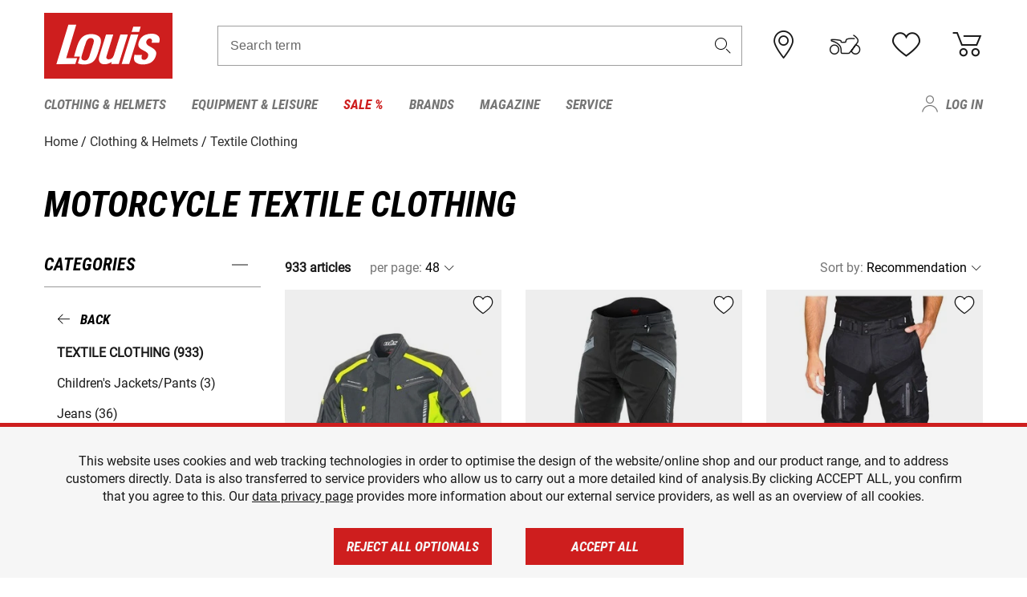

--- FILE ---
content_type: text/html; charset=utf-8
request_url: https://www.google.com/recaptcha/api2/anchor?ar=1&k=6LfkrNsiAAAAABd0UWOR5RGNXBiR1TO475EkSt0V&co=aHR0cHM6Ly93d3cubG91aXMuaWU6NDQz&hl=en&v=PoyoqOPhxBO7pBk68S4YbpHZ&size=invisible&anchor-ms=20000&execute-ms=30000&cb=um76m5269cke
body_size: 48469
content:
<!DOCTYPE HTML><html dir="ltr" lang="en"><head><meta http-equiv="Content-Type" content="text/html; charset=UTF-8">
<meta http-equiv="X-UA-Compatible" content="IE=edge">
<title>reCAPTCHA</title>
<style type="text/css">
/* cyrillic-ext */
@font-face {
  font-family: 'Roboto';
  font-style: normal;
  font-weight: 400;
  font-stretch: 100%;
  src: url(//fonts.gstatic.com/s/roboto/v48/KFO7CnqEu92Fr1ME7kSn66aGLdTylUAMa3GUBHMdazTgWw.woff2) format('woff2');
  unicode-range: U+0460-052F, U+1C80-1C8A, U+20B4, U+2DE0-2DFF, U+A640-A69F, U+FE2E-FE2F;
}
/* cyrillic */
@font-face {
  font-family: 'Roboto';
  font-style: normal;
  font-weight: 400;
  font-stretch: 100%;
  src: url(//fonts.gstatic.com/s/roboto/v48/KFO7CnqEu92Fr1ME7kSn66aGLdTylUAMa3iUBHMdazTgWw.woff2) format('woff2');
  unicode-range: U+0301, U+0400-045F, U+0490-0491, U+04B0-04B1, U+2116;
}
/* greek-ext */
@font-face {
  font-family: 'Roboto';
  font-style: normal;
  font-weight: 400;
  font-stretch: 100%;
  src: url(//fonts.gstatic.com/s/roboto/v48/KFO7CnqEu92Fr1ME7kSn66aGLdTylUAMa3CUBHMdazTgWw.woff2) format('woff2');
  unicode-range: U+1F00-1FFF;
}
/* greek */
@font-face {
  font-family: 'Roboto';
  font-style: normal;
  font-weight: 400;
  font-stretch: 100%;
  src: url(//fonts.gstatic.com/s/roboto/v48/KFO7CnqEu92Fr1ME7kSn66aGLdTylUAMa3-UBHMdazTgWw.woff2) format('woff2');
  unicode-range: U+0370-0377, U+037A-037F, U+0384-038A, U+038C, U+038E-03A1, U+03A3-03FF;
}
/* math */
@font-face {
  font-family: 'Roboto';
  font-style: normal;
  font-weight: 400;
  font-stretch: 100%;
  src: url(//fonts.gstatic.com/s/roboto/v48/KFO7CnqEu92Fr1ME7kSn66aGLdTylUAMawCUBHMdazTgWw.woff2) format('woff2');
  unicode-range: U+0302-0303, U+0305, U+0307-0308, U+0310, U+0312, U+0315, U+031A, U+0326-0327, U+032C, U+032F-0330, U+0332-0333, U+0338, U+033A, U+0346, U+034D, U+0391-03A1, U+03A3-03A9, U+03B1-03C9, U+03D1, U+03D5-03D6, U+03F0-03F1, U+03F4-03F5, U+2016-2017, U+2034-2038, U+203C, U+2040, U+2043, U+2047, U+2050, U+2057, U+205F, U+2070-2071, U+2074-208E, U+2090-209C, U+20D0-20DC, U+20E1, U+20E5-20EF, U+2100-2112, U+2114-2115, U+2117-2121, U+2123-214F, U+2190, U+2192, U+2194-21AE, U+21B0-21E5, U+21F1-21F2, U+21F4-2211, U+2213-2214, U+2216-22FF, U+2308-230B, U+2310, U+2319, U+231C-2321, U+2336-237A, U+237C, U+2395, U+239B-23B7, U+23D0, U+23DC-23E1, U+2474-2475, U+25AF, U+25B3, U+25B7, U+25BD, U+25C1, U+25CA, U+25CC, U+25FB, U+266D-266F, U+27C0-27FF, U+2900-2AFF, U+2B0E-2B11, U+2B30-2B4C, U+2BFE, U+3030, U+FF5B, U+FF5D, U+1D400-1D7FF, U+1EE00-1EEFF;
}
/* symbols */
@font-face {
  font-family: 'Roboto';
  font-style: normal;
  font-weight: 400;
  font-stretch: 100%;
  src: url(//fonts.gstatic.com/s/roboto/v48/KFO7CnqEu92Fr1ME7kSn66aGLdTylUAMaxKUBHMdazTgWw.woff2) format('woff2');
  unicode-range: U+0001-000C, U+000E-001F, U+007F-009F, U+20DD-20E0, U+20E2-20E4, U+2150-218F, U+2190, U+2192, U+2194-2199, U+21AF, U+21E6-21F0, U+21F3, U+2218-2219, U+2299, U+22C4-22C6, U+2300-243F, U+2440-244A, U+2460-24FF, U+25A0-27BF, U+2800-28FF, U+2921-2922, U+2981, U+29BF, U+29EB, U+2B00-2BFF, U+4DC0-4DFF, U+FFF9-FFFB, U+10140-1018E, U+10190-1019C, U+101A0, U+101D0-101FD, U+102E0-102FB, U+10E60-10E7E, U+1D2C0-1D2D3, U+1D2E0-1D37F, U+1F000-1F0FF, U+1F100-1F1AD, U+1F1E6-1F1FF, U+1F30D-1F30F, U+1F315, U+1F31C, U+1F31E, U+1F320-1F32C, U+1F336, U+1F378, U+1F37D, U+1F382, U+1F393-1F39F, U+1F3A7-1F3A8, U+1F3AC-1F3AF, U+1F3C2, U+1F3C4-1F3C6, U+1F3CA-1F3CE, U+1F3D4-1F3E0, U+1F3ED, U+1F3F1-1F3F3, U+1F3F5-1F3F7, U+1F408, U+1F415, U+1F41F, U+1F426, U+1F43F, U+1F441-1F442, U+1F444, U+1F446-1F449, U+1F44C-1F44E, U+1F453, U+1F46A, U+1F47D, U+1F4A3, U+1F4B0, U+1F4B3, U+1F4B9, U+1F4BB, U+1F4BF, U+1F4C8-1F4CB, U+1F4D6, U+1F4DA, U+1F4DF, U+1F4E3-1F4E6, U+1F4EA-1F4ED, U+1F4F7, U+1F4F9-1F4FB, U+1F4FD-1F4FE, U+1F503, U+1F507-1F50B, U+1F50D, U+1F512-1F513, U+1F53E-1F54A, U+1F54F-1F5FA, U+1F610, U+1F650-1F67F, U+1F687, U+1F68D, U+1F691, U+1F694, U+1F698, U+1F6AD, U+1F6B2, U+1F6B9-1F6BA, U+1F6BC, U+1F6C6-1F6CF, U+1F6D3-1F6D7, U+1F6E0-1F6EA, U+1F6F0-1F6F3, U+1F6F7-1F6FC, U+1F700-1F7FF, U+1F800-1F80B, U+1F810-1F847, U+1F850-1F859, U+1F860-1F887, U+1F890-1F8AD, U+1F8B0-1F8BB, U+1F8C0-1F8C1, U+1F900-1F90B, U+1F93B, U+1F946, U+1F984, U+1F996, U+1F9E9, U+1FA00-1FA6F, U+1FA70-1FA7C, U+1FA80-1FA89, U+1FA8F-1FAC6, U+1FACE-1FADC, U+1FADF-1FAE9, U+1FAF0-1FAF8, U+1FB00-1FBFF;
}
/* vietnamese */
@font-face {
  font-family: 'Roboto';
  font-style: normal;
  font-weight: 400;
  font-stretch: 100%;
  src: url(//fonts.gstatic.com/s/roboto/v48/KFO7CnqEu92Fr1ME7kSn66aGLdTylUAMa3OUBHMdazTgWw.woff2) format('woff2');
  unicode-range: U+0102-0103, U+0110-0111, U+0128-0129, U+0168-0169, U+01A0-01A1, U+01AF-01B0, U+0300-0301, U+0303-0304, U+0308-0309, U+0323, U+0329, U+1EA0-1EF9, U+20AB;
}
/* latin-ext */
@font-face {
  font-family: 'Roboto';
  font-style: normal;
  font-weight: 400;
  font-stretch: 100%;
  src: url(//fonts.gstatic.com/s/roboto/v48/KFO7CnqEu92Fr1ME7kSn66aGLdTylUAMa3KUBHMdazTgWw.woff2) format('woff2');
  unicode-range: U+0100-02BA, U+02BD-02C5, U+02C7-02CC, U+02CE-02D7, U+02DD-02FF, U+0304, U+0308, U+0329, U+1D00-1DBF, U+1E00-1E9F, U+1EF2-1EFF, U+2020, U+20A0-20AB, U+20AD-20C0, U+2113, U+2C60-2C7F, U+A720-A7FF;
}
/* latin */
@font-face {
  font-family: 'Roboto';
  font-style: normal;
  font-weight: 400;
  font-stretch: 100%;
  src: url(//fonts.gstatic.com/s/roboto/v48/KFO7CnqEu92Fr1ME7kSn66aGLdTylUAMa3yUBHMdazQ.woff2) format('woff2');
  unicode-range: U+0000-00FF, U+0131, U+0152-0153, U+02BB-02BC, U+02C6, U+02DA, U+02DC, U+0304, U+0308, U+0329, U+2000-206F, U+20AC, U+2122, U+2191, U+2193, U+2212, U+2215, U+FEFF, U+FFFD;
}
/* cyrillic-ext */
@font-face {
  font-family: 'Roboto';
  font-style: normal;
  font-weight: 500;
  font-stretch: 100%;
  src: url(//fonts.gstatic.com/s/roboto/v48/KFO7CnqEu92Fr1ME7kSn66aGLdTylUAMa3GUBHMdazTgWw.woff2) format('woff2');
  unicode-range: U+0460-052F, U+1C80-1C8A, U+20B4, U+2DE0-2DFF, U+A640-A69F, U+FE2E-FE2F;
}
/* cyrillic */
@font-face {
  font-family: 'Roboto';
  font-style: normal;
  font-weight: 500;
  font-stretch: 100%;
  src: url(//fonts.gstatic.com/s/roboto/v48/KFO7CnqEu92Fr1ME7kSn66aGLdTylUAMa3iUBHMdazTgWw.woff2) format('woff2');
  unicode-range: U+0301, U+0400-045F, U+0490-0491, U+04B0-04B1, U+2116;
}
/* greek-ext */
@font-face {
  font-family: 'Roboto';
  font-style: normal;
  font-weight: 500;
  font-stretch: 100%;
  src: url(//fonts.gstatic.com/s/roboto/v48/KFO7CnqEu92Fr1ME7kSn66aGLdTylUAMa3CUBHMdazTgWw.woff2) format('woff2');
  unicode-range: U+1F00-1FFF;
}
/* greek */
@font-face {
  font-family: 'Roboto';
  font-style: normal;
  font-weight: 500;
  font-stretch: 100%;
  src: url(//fonts.gstatic.com/s/roboto/v48/KFO7CnqEu92Fr1ME7kSn66aGLdTylUAMa3-UBHMdazTgWw.woff2) format('woff2');
  unicode-range: U+0370-0377, U+037A-037F, U+0384-038A, U+038C, U+038E-03A1, U+03A3-03FF;
}
/* math */
@font-face {
  font-family: 'Roboto';
  font-style: normal;
  font-weight: 500;
  font-stretch: 100%;
  src: url(//fonts.gstatic.com/s/roboto/v48/KFO7CnqEu92Fr1ME7kSn66aGLdTylUAMawCUBHMdazTgWw.woff2) format('woff2');
  unicode-range: U+0302-0303, U+0305, U+0307-0308, U+0310, U+0312, U+0315, U+031A, U+0326-0327, U+032C, U+032F-0330, U+0332-0333, U+0338, U+033A, U+0346, U+034D, U+0391-03A1, U+03A3-03A9, U+03B1-03C9, U+03D1, U+03D5-03D6, U+03F0-03F1, U+03F4-03F5, U+2016-2017, U+2034-2038, U+203C, U+2040, U+2043, U+2047, U+2050, U+2057, U+205F, U+2070-2071, U+2074-208E, U+2090-209C, U+20D0-20DC, U+20E1, U+20E5-20EF, U+2100-2112, U+2114-2115, U+2117-2121, U+2123-214F, U+2190, U+2192, U+2194-21AE, U+21B0-21E5, U+21F1-21F2, U+21F4-2211, U+2213-2214, U+2216-22FF, U+2308-230B, U+2310, U+2319, U+231C-2321, U+2336-237A, U+237C, U+2395, U+239B-23B7, U+23D0, U+23DC-23E1, U+2474-2475, U+25AF, U+25B3, U+25B7, U+25BD, U+25C1, U+25CA, U+25CC, U+25FB, U+266D-266F, U+27C0-27FF, U+2900-2AFF, U+2B0E-2B11, U+2B30-2B4C, U+2BFE, U+3030, U+FF5B, U+FF5D, U+1D400-1D7FF, U+1EE00-1EEFF;
}
/* symbols */
@font-face {
  font-family: 'Roboto';
  font-style: normal;
  font-weight: 500;
  font-stretch: 100%;
  src: url(//fonts.gstatic.com/s/roboto/v48/KFO7CnqEu92Fr1ME7kSn66aGLdTylUAMaxKUBHMdazTgWw.woff2) format('woff2');
  unicode-range: U+0001-000C, U+000E-001F, U+007F-009F, U+20DD-20E0, U+20E2-20E4, U+2150-218F, U+2190, U+2192, U+2194-2199, U+21AF, U+21E6-21F0, U+21F3, U+2218-2219, U+2299, U+22C4-22C6, U+2300-243F, U+2440-244A, U+2460-24FF, U+25A0-27BF, U+2800-28FF, U+2921-2922, U+2981, U+29BF, U+29EB, U+2B00-2BFF, U+4DC0-4DFF, U+FFF9-FFFB, U+10140-1018E, U+10190-1019C, U+101A0, U+101D0-101FD, U+102E0-102FB, U+10E60-10E7E, U+1D2C0-1D2D3, U+1D2E0-1D37F, U+1F000-1F0FF, U+1F100-1F1AD, U+1F1E6-1F1FF, U+1F30D-1F30F, U+1F315, U+1F31C, U+1F31E, U+1F320-1F32C, U+1F336, U+1F378, U+1F37D, U+1F382, U+1F393-1F39F, U+1F3A7-1F3A8, U+1F3AC-1F3AF, U+1F3C2, U+1F3C4-1F3C6, U+1F3CA-1F3CE, U+1F3D4-1F3E0, U+1F3ED, U+1F3F1-1F3F3, U+1F3F5-1F3F7, U+1F408, U+1F415, U+1F41F, U+1F426, U+1F43F, U+1F441-1F442, U+1F444, U+1F446-1F449, U+1F44C-1F44E, U+1F453, U+1F46A, U+1F47D, U+1F4A3, U+1F4B0, U+1F4B3, U+1F4B9, U+1F4BB, U+1F4BF, U+1F4C8-1F4CB, U+1F4D6, U+1F4DA, U+1F4DF, U+1F4E3-1F4E6, U+1F4EA-1F4ED, U+1F4F7, U+1F4F9-1F4FB, U+1F4FD-1F4FE, U+1F503, U+1F507-1F50B, U+1F50D, U+1F512-1F513, U+1F53E-1F54A, U+1F54F-1F5FA, U+1F610, U+1F650-1F67F, U+1F687, U+1F68D, U+1F691, U+1F694, U+1F698, U+1F6AD, U+1F6B2, U+1F6B9-1F6BA, U+1F6BC, U+1F6C6-1F6CF, U+1F6D3-1F6D7, U+1F6E0-1F6EA, U+1F6F0-1F6F3, U+1F6F7-1F6FC, U+1F700-1F7FF, U+1F800-1F80B, U+1F810-1F847, U+1F850-1F859, U+1F860-1F887, U+1F890-1F8AD, U+1F8B0-1F8BB, U+1F8C0-1F8C1, U+1F900-1F90B, U+1F93B, U+1F946, U+1F984, U+1F996, U+1F9E9, U+1FA00-1FA6F, U+1FA70-1FA7C, U+1FA80-1FA89, U+1FA8F-1FAC6, U+1FACE-1FADC, U+1FADF-1FAE9, U+1FAF0-1FAF8, U+1FB00-1FBFF;
}
/* vietnamese */
@font-face {
  font-family: 'Roboto';
  font-style: normal;
  font-weight: 500;
  font-stretch: 100%;
  src: url(//fonts.gstatic.com/s/roboto/v48/KFO7CnqEu92Fr1ME7kSn66aGLdTylUAMa3OUBHMdazTgWw.woff2) format('woff2');
  unicode-range: U+0102-0103, U+0110-0111, U+0128-0129, U+0168-0169, U+01A0-01A1, U+01AF-01B0, U+0300-0301, U+0303-0304, U+0308-0309, U+0323, U+0329, U+1EA0-1EF9, U+20AB;
}
/* latin-ext */
@font-face {
  font-family: 'Roboto';
  font-style: normal;
  font-weight: 500;
  font-stretch: 100%;
  src: url(//fonts.gstatic.com/s/roboto/v48/KFO7CnqEu92Fr1ME7kSn66aGLdTylUAMa3KUBHMdazTgWw.woff2) format('woff2');
  unicode-range: U+0100-02BA, U+02BD-02C5, U+02C7-02CC, U+02CE-02D7, U+02DD-02FF, U+0304, U+0308, U+0329, U+1D00-1DBF, U+1E00-1E9F, U+1EF2-1EFF, U+2020, U+20A0-20AB, U+20AD-20C0, U+2113, U+2C60-2C7F, U+A720-A7FF;
}
/* latin */
@font-face {
  font-family: 'Roboto';
  font-style: normal;
  font-weight: 500;
  font-stretch: 100%;
  src: url(//fonts.gstatic.com/s/roboto/v48/KFO7CnqEu92Fr1ME7kSn66aGLdTylUAMa3yUBHMdazQ.woff2) format('woff2');
  unicode-range: U+0000-00FF, U+0131, U+0152-0153, U+02BB-02BC, U+02C6, U+02DA, U+02DC, U+0304, U+0308, U+0329, U+2000-206F, U+20AC, U+2122, U+2191, U+2193, U+2212, U+2215, U+FEFF, U+FFFD;
}
/* cyrillic-ext */
@font-face {
  font-family: 'Roboto';
  font-style: normal;
  font-weight: 900;
  font-stretch: 100%;
  src: url(//fonts.gstatic.com/s/roboto/v48/KFO7CnqEu92Fr1ME7kSn66aGLdTylUAMa3GUBHMdazTgWw.woff2) format('woff2');
  unicode-range: U+0460-052F, U+1C80-1C8A, U+20B4, U+2DE0-2DFF, U+A640-A69F, U+FE2E-FE2F;
}
/* cyrillic */
@font-face {
  font-family: 'Roboto';
  font-style: normal;
  font-weight: 900;
  font-stretch: 100%;
  src: url(//fonts.gstatic.com/s/roboto/v48/KFO7CnqEu92Fr1ME7kSn66aGLdTylUAMa3iUBHMdazTgWw.woff2) format('woff2');
  unicode-range: U+0301, U+0400-045F, U+0490-0491, U+04B0-04B1, U+2116;
}
/* greek-ext */
@font-face {
  font-family: 'Roboto';
  font-style: normal;
  font-weight: 900;
  font-stretch: 100%;
  src: url(//fonts.gstatic.com/s/roboto/v48/KFO7CnqEu92Fr1ME7kSn66aGLdTylUAMa3CUBHMdazTgWw.woff2) format('woff2');
  unicode-range: U+1F00-1FFF;
}
/* greek */
@font-face {
  font-family: 'Roboto';
  font-style: normal;
  font-weight: 900;
  font-stretch: 100%;
  src: url(//fonts.gstatic.com/s/roboto/v48/KFO7CnqEu92Fr1ME7kSn66aGLdTylUAMa3-UBHMdazTgWw.woff2) format('woff2');
  unicode-range: U+0370-0377, U+037A-037F, U+0384-038A, U+038C, U+038E-03A1, U+03A3-03FF;
}
/* math */
@font-face {
  font-family: 'Roboto';
  font-style: normal;
  font-weight: 900;
  font-stretch: 100%;
  src: url(//fonts.gstatic.com/s/roboto/v48/KFO7CnqEu92Fr1ME7kSn66aGLdTylUAMawCUBHMdazTgWw.woff2) format('woff2');
  unicode-range: U+0302-0303, U+0305, U+0307-0308, U+0310, U+0312, U+0315, U+031A, U+0326-0327, U+032C, U+032F-0330, U+0332-0333, U+0338, U+033A, U+0346, U+034D, U+0391-03A1, U+03A3-03A9, U+03B1-03C9, U+03D1, U+03D5-03D6, U+03F0-03F1, U+03F4-03F5, U+2016-2017, U+2034-2038, U+203C, U+2040, U+2043, U+2047, U+2050, U+2057, U+205F, U+2070-2071, U+2074-208E, U+2090-209C, U+20D0-20DC, U+20E1, U+20E5-20EF, U+2100-2112, U+2114-2115, U+2117-2121, U+2123-214F, U+2190, U+2192, U+2194-21AE, U+21B0-21E5, U+21F1-21F2, U+21F4-2211, U+2213-2214, U+2216-22FF, U+2308-230B, U+2310, U+2319, U+231C-2321, U+2336-237A, U+237C, U+2395, U+239B-23B7, U+23D0, U+23DC-23E1, U+2474-2475, U+25AF, U+25B3, U+25B7, U+25BD, U+25C1, U+25CA, U+25CC, U+25FB, U+266D-266F, U+27C0-27FF, U+2900-2AFF, U+2B0E-2B11, U+2B30-2B4C, U+2BFE, U+3030, U+FF5B, U+FF5D, U+1D400-1D7FF, U+1EE00-1EEFF;
}
/* symbols */
@font-face {
  font-family: 'Roboto';
  font-style: normal;
  font-weight: 900;
  font-stretch: 100%;
  src: url(//fonts.gstatic.com/s/roboto/v48/KFO7CnqEu92Fr1ME7kSn66aGLdTylUAMaxKUBHMdazTgWw.woff2) format('woff2');
  unicode-range: U+0001-000C, U+000E-001F, U+007F-009F, U+20DD-20E0, U+20E2-20E4, U+2150-218F, U+2190, U+2192, U+2194-2199, U+21AF, U+21E6-21F0, U+21F3, U+2218-2219, U+2299, U+22C4-22C6, U+2300-243F, U+2440-244A, U+2460-24FF, U+25A0-27BF, U+2800-28FF, U+2921-2922, U+2981, U+29BF, U+29EB, U+2B00-2BFF, U+4DC0-4DFF, U+FFF9-FFFB, U+10140-1018E, U+10190-1019C, U+101A0, U+101D0-101FD, U+102E0-102FB, U+10E60-10E7E, U+1D2C0-1D2D3, U+1D2E0-1D37F, U+1F000-1F0FF, U+1F100-1F1AD, U+1F1E6-1F1FF, U+1F30D-1F30F, U+1F315, U+1F31C, U+1F31E, U+1F320-1F32C, U+1F336, U+1F378, U+1F37D, U+1F382, U+1F393-1F39F, U+1F3A7-1F3A8, U+1F3AC-1F3AF, U+1F3C2, U+1F3C4-1F3C6, U+1F3CA-1F3CE, U+1F3D4-1F3E0, U+1F3ED, U+1F3F1-1F3F3, U+1F3F5-1F3F7, U+1F408, U+1F415, U+1F41F, U+1F426, U+1F43F, U+1F441-1F442, U+1F444, U+1F446-1F449, U+1F44C-1F44E, U+1F453, U+1F46A, U+1F47D, U+1F4A3, U+1F4B0, U+1F4B3, U+1F4B9, U+1F4BB, U+1F4BF, U+1F4C8-1F4CB, U+1F4D6, U+1F4DA, U+1F4DF, U+1F4E3-1F4E6, U+1F4EA-1F4ED, U+1F4F7, U+1F4F9-1F4FB, U+1F4FD-1F4FE, U+1F503, U+1F507-1F50B, U+1F50D, U+1F512-1F513, U+1F53E-1F54A, U+1F54F-1F5FA, U+1F610, U+1F650-1F67F, U+1F687, U+1F68D, U+1F691, U+1F694, U+1F698, U+1F6AD, U+1F6B2, U+1F6B9-1F6BA, U+1F6BC, U+1F6C6-1F6CF, U+1F6D3-1F6D7, U+1F6E0-1F6EA, U+1F6F0-1F6F3, U+1F6F7-1F6FC, U+1F700-1F7FF, U+1F800-1F80B, U+1F810-1F847, U+1F850-1F859, U+1F860-1F887, U+1F890-1F8AD, U+1F8B0-1F8BB, U+1F8C0-1F8C1, U+1F900-1F90B, U+1F93B, U+1F946, U+1F984, U+1F996, U+1F9E9, U+1FA00-1FA6F, U+1FA70-1FA7C, U+1FA80-1FA89, U+1FA8F-1FAC6, U+1FACE-1FADC, U+1FADF-1FAE9, U+1FAF0-1FAF8, U+1FB00-1FBFF;
}
/* vietnamese */
@font-face {
  font-family: 'Roboto';
  font-style: normal;
  font-weight: 900;
  font-stretch: 100%;
  src: url(//fonts.gstatic.com/s/roboto/v48/KFO7CnqEu92Fr1ME7kSn66aGLdTylUAMa3OUBHMdazTgWw.woff2) format('woff2');
  unicode-range: U+0102-0103, U+0110-0111, U+0128-0129, U+0168-0169, U+01A0-01A1, U+01AF-01B0, U+0300-0301, U+0303-0304, U+0308-0309, U+0323, U+0329, U+1EA0-1EF9, U+20AB;
}
/* latin-ext */
@font-face {
  font-family: 'Roboto';
  font-style: normal;
  font-weight: 900;
  font-stretch: 100%;
  src: url(//fonts.gstatic.com/s/roboto/v48/KFO7CnqEu92Fr1ME7kSn66aGLdTylUAMa3KUBHMdazTgWw.woff2) format('woff2');
  unicode-range: U+0100-02BA, U+02BD-02C5, U+02C7-02CC, U+02CE-02D7, U+02DD-02FF, U+0304, U+0308, U+0329, U+1D00-1DBF, U+1E00-1E9F, U+1EF2-1EFF, U+2020, U+20A0-20AB, U+20AD-20C0, U+2113, U+2C60-2C7F, U+A720-A7FF;
}
/* latin */
@font-face {
  font-family: 'Roboto';
  font-style: normal;
  font-weight: 900;
  font-stretch: 100%;
  src: url(//fonts.gstatic.com/s/roboto/v48/KFO7CnqEu92Fr1ME7kSn66aGLdTylUAMa3yUBHMdazQ.woff2) format('woff2');
  unicode-range: U+0000-00FF, U+0131, U+0152-0153, U+02BB-02BC, U+02C6, U+02DA, U+02DC, U+0304, U+0308, U+0329, U+2000-206F, U+20AC, U+2122, U+2191, U+2193, U+2212, U+2215, U+FEFF, U+FFFD;
}

</style>
<link rel="stylesheet" type="text/css" href="https://www.gstatic.com/recaptcha/releases/PoyoqOPhxBO7pBk68S4YbpHZ/styles__ltr.css">
<script nonce="hKUI10bWapAZYKxQDpbz1w" type="text/javascript">window['__recaptcha_api'] = 'https://www.google.com/recaptcha/api2/';</script>
<script type="text/javascript" src="https://www.gstatic.com/recaptcha/releases/PoyoqOPhxBO7pBk68S4YbpHZ/recaptcha__en.js" nonce="hKUI10bWapAZYKxQDpbz1w">
      
    </script></head>
<body><div id="rc-anchor-alert" class="rc-anchor-alert"></div>
<input type="hidden" id="recaptcha-token" value="[base64]">
<script type="text/javascript" nonce="hKUI10bWapAZYKxQDpbz1w">
      recaptcha.anchor.Main.init("[\x22ainput\x22,[\x22bgdata\x22,\x22\x22,\[base64]/[base64]/[base64]/ZyhXLGgpOnEoW04sMjEsbF0sVywwKSxoKSxmYWxzZSxmYWxzZSl9Y2F0Y2goayl7RygzNTgsVyk/[base64]/[base64]/[base64]/[base64]/[base64]/[base64]/[base64]/bmV3IEJbT10oRFswXSk6dz09Mj9uZXcgQltPXShEWzBdLERbMV0pOnc9PTM/bmV3IEJbT10oRFswXSxEWzFdLERbMl0pOnc9PTQ/[base64]/[base64]/[base64]/[base64]/[base64]\\u003d\x22,\[base64]\\u003d\\u003d\x22,\x22woXDm8Kjw6wLN2ldbnXCkMKCw6M2Z8O2JVPDtsKrXULCscO5w7VmVsKJLcKsY8KOGMK7wrRPwoTCuh4Lwq17w6vDkStUwrzCvlUNwrrDollQFsOfwrxAw6HDnmfCtl8fworCmcO/[base64]/[base64]/VhLCtUtwwrDCnMOGw4J0HcOqwofDqkgkOsKsEBbCqGXClWUzwofClMKCIwpJw4zDoy3CsMOzLcKPw5QdwpEDw5gga8OhE8KZw77DrMKcGD5pw5jDj8Kjw6YcT8O0w7vCnyHCrMOGw6oxw7bDuMKewpTCkcK8w4PDk8K1w5dZw7fDocO/YF8sUcK2wp/DmsOyw5kuAiU9woNSXE3CmgTDusOYw57CvcKzW8KoZhPDlEk9woorw6F0wpvCgxjDgsOhbwnDt1zDrsKBwpvDuhbDvH/CtsO4wp1EKADCln0swrhjw7Fkw5V+AMONAQluw6HCjMKxw6PCrSzCqDzCoGnCrWDCpRRzScOWDWZcOcKMwoXDnzM1w43CtBbDpcKzKMKlIWfDvcKow6zCtB/DlxYQw5LCiw0Ad1dDwp95S8OYMMKCw4XCo0jCgmzCmMK9c8KyPixoYiQVw6/Dh8KTw4TCskN+biLDuR4KKMOBWDF7ZSnDlnTDkh4CwrclwrwZUMKFwo5Dw7MuwphMVMKadkE9JD/CiUjDszsWYQwScTnDlcKSw7k7w7LDucOMwoRSw7fCn8KZHipUwofDoynChXxMQcKJQsK1wrHCrMK1wobCjMOQaFTDqMOTQXPDviF8NEZGwpFZwrIgw4HCj8KswoDCvsKMwrcBHhjDsG8Hw4PCg8KRUR1Mw6lVw6dtw7zDiMKTw6zCqcOGOQJ/[base64]/UUTDg8K3NMOocWrDs8OMX8O0w6Bjd8K7w5XCgl9SwrUaTjsswq7Ct3/[base64]/[base64]/DrmYKGn5+RTPCnWLDpj4kwo4kHXDCkBLDv2RzKsOCw5TCu1fDtsOrbVdkw4pJc0VEw47DqMOMw4sLwqYqw4xqwpvDtTgzeHzCnWMZQ8KrXcKjwrXDqBXCjRTCjgAZfMKDwo9UVR/[base64]/w7Akw6cTw6TDjTTDgQUFK8Ocw6s+w6YYw5ISb8KwYD7DhMOow6oZbcO2RsKMdRjDrMKeNkUXw5Y/[base64]/[base64]/AsKtw54sXsOKw77DqsK2w5DCrFjCgcK0wrxmwpVNwrlXcsOlw5BUw67CigdOAkTDnsKAw5kiZQ0ew4HDgwnCmsKjw7s5w7/DrmjDhQF4e1DDl0zDuHkpKh7DnSLCicOAwqvCg8KNw4E8SMO9B8O+w4/DnT3CoFTCmyDDthjDvFrChMOyw6BowrVsw6tQYybClMOEwobDuMKhw4fCpFfDq8Kmw5FAFSgYwpgGwoEzURjCqsO2w7Y3w6VWPQ/Cr8KLPMK9chgpw7NmK3zDg8Kwwp3CpMKcGWXCgFrCg8KpK8OdBMKZw4/[base64]/w68SPsKiaCU5wrPCmcO9G8KxYwRJRsO9w7YBXcKcfsKHw4NaMHg4R8O1AMK5wpR7UsOVTsOow7p0w7jCg0nDlMONwo/ClG7DkMKyFnnCp8OhGcK2HsKkw4/Cnj8vCMKVw4HChsKZTsK2w7wSw7/Dj0sAw7wSMsKZwqjCicOaesOxfGLCkVkaWTxIfzfCpQXCuMKwJ3YkwrjDmFRywr/[base64]/HVhjwr3CvcOawqXDijdVBVLClRhyCcKGdVrCkljDvSPDvMKyZ8OAw57CgsOVA8OAdF/CqMKRwpFTw5U+YMOVwovCtzvCmsKrQDdVwqg9w6zCljjDlhzDoW5fwr5JChfCiMOLwoHDgMKIYsOZwr7CgwTDmAp9f1rCkRQ2NE9wwoPCr8KAKsK0w607w7bCjH/CsMO0NH/[base64]/ClsOMw6E+w5zDqMOZw4nDg8KDTyzDu8OzKsOyAMKwAznDtA/[base64]/CijXCvF80wogawrpHw7HCpSDDsyXCpsKnaV7CkyjDh8KQBsKSISRUCjzDvHcowrjCuMKRw4zCq8OKw6DDgBLChF3DrHHDvjjDj8OSRcKSwowxwqNpbmlIwqDCjj1sw6YvJAZiw5ZMNMKKCSrDuHtmwpgCOMKRKMKUwrozw6HDl8O2YMOUAsOfB1oZw7/DlMKgYlBdUcK0wq4zw6HDjyzDrEfDk8K3wqI9KxEuTVQ3w5VQw74Jw7ZPw69SNj4fPmTCpzM8woF4wrhtw6fCnsOgw6rDvwnDv8K+EmDDvxnDncOXwqY+wopWYzDCnsO/NABiUW5LIBrDpWxEw6fClsOZE8KeecOjWDsNw6R4wpfDo8O9w6peMsOhwrxkV8O7w4AEw7EGCiEZw7PDk8O1wr/CpMO9eMOfwoxOwpLDjsOPwp9Zwq4jwpLDkFYWTRjDt8KaWcKjw4pCV8KOX8K7ehHDssOrKW8WwrvCl8OpRcKZF2nDo0/Co8ONZcKTGcOHesK0wpNMw53DqkhWw5AzTMO2w7bCnMOwaCQXw6LCqMOjesK/WWADw4ROeMOgw4ppLsKPb8ONwpQTwrnCoVlAfsKsOsK5aVzCjsOdc8Ouw4zClB0pLnluEmYLXRR2w57CiAJZRMKUwpbDlcO3w6XDlMO6XcOfwoDDqcOUw77DvVJhb8OhXzzDisO3w7gdw73DtsOCFcKGQTHDqxDClkZGw4/CrcOAw5JlKUcPHMOeb3nDqsKhw6LCoSdidcOYEyTDgCwYw7rCksKYMhbDm00Gw4TDlinDhyITMhLCkVcLRCRWBcKbw6PDpzfDkcOPa2QZwrxRwprCu2gfHsKAPjvDtDdEw6bCs1kCQsOLw5/CmRlMcC3ChMKfVS4kfBrCpmddwrtzw7AUeEdkw64lc8O8cMO8Gy4iH1Nsw4/Dv8KtWmnDvT45SCrChkBiQcO+BMKYw5dxfmNuw6ghw6TChnjCgsOhwq92QF3Dh8OGfHzCmSUMwoZwVhBvDj5Xwq/DlMOAw7bChcKQw6LDrGXClBhkKMO6w5lBE8KOLGPCpno3wq3ClcKfw4HDtsKXw6rCig7ClBzCs8Ogwr8sw6bCusOKV2hkTcKZw6bDqFjDkR7CugTCrMKqEUNCPGkCRmtmw4wPw6B7wozCmsKtwqNzw4TDsGDCk3/Dvxg1A8OwPAdTCcKkS8Krw4nDmsKId296w5fDvsKJwrBPw67Cs8K/a3nDssKnSxzChkU/wr9PYsKKYgxsw4snwrEqwpfDqD3Cpy90w6/CpcKxw6wMesO+wozDlMK6w7zDognCoRkPS0TCjsOOXSwOwpVbwo9cw5HDuythOcKbZngGI3PCv8KQwpbDkExJwo0OMEIuLmpvw5d4WC0ew5hdw7IyWzJGwrnDtsO/w7bCmsK7woB3GsOEwr/ClMKVEkTDrx3CrMKRH8OyVsOgw4TDrMKWeC9TdlHCv1gCJMOiM8K2d3tjdEAewrpewo7CpcKbaRgfEMKnwqrDqsKUBsOrw4TDmcKNElrDk3F7w5MpIFBxwpp3w7zDusKGKsK4Sj4NQMKxwqsxbXdIf0nDr8OZw6c7wpPCkxrDg1YrXWMjwqN8wpPCscO1w5wAw5bCk0/CicKkG8O5w4TCi8O5YD3CpCvCucOKw68bQhVEw4kowo4sw7rDjn/CrCk5KcKDb3sUw7bDnBvCh8K0CcKrVcKqOMKaw6jDlMKgw5xGTDF1wonCs8O3w7nDrcO4w6x1T8ONUcKEwq5owqbDnELCp8KRw6PCgFvDonEjNwXDlcKpw54Rw6bDv1/CgMO9J8KQM8KWw5DDt8Ovw7RqwoTCmBbCpsOowqPCoEHDgsOgLMKmS8OkfAjDt8KLVMKrZUlWwpIdw7PDuELCjsOowrVuw6ERBCIpw5HDpMOYwrzCjcKowoTCjcKnwrchwpZuPMK0UsKPw5HCscK9wr/[base64]/DqMOVb8KPNXzCrsK3dsOAQ8O5w5nCrMKRbAtQc8Oxw5TCi37CkHdSwp0yUcOiwrvCtcKqN1UfM8Oxw5DDtlcwasO0w6zChl3DtsO/[base64]/AcKwSR4MWDXDhCDDgMKrw4VVPHnDqDBIfARsDhlAGMK9wqzCk8OODcOMcRtuIkvCjsKwcMOPP8OfwqALQMKvwrJNM8O9wqk6bhQsb10sT0lhZsO8NVfCl2XDtAYBw4B+wp/CisOUM00vwoVPa8Kswq/CgsKYw7TCrsOMw7bDncKpIcO9wrwuwrjCplXDjcKObcOLfcOAXgbDvHZOw6dNf8ODwqzCulR/[base64]/DqMKkY1bCmVPClmwew63DqMK6w74nccO4w4jDg3V4w7rCpsKkwrQlw7zCrG1FMsOtd3vDp8K1GsKIw544w7puO3XDv8OZJTHCiDx7wpQdXsOZwrTDvCHCr8K0wqQJwqDDqSocwqcLw4nDjw/DuFTDmcKVw4LCljLDs8KiwofCrMOgwqUbw7LDmjtPSkRTwqlUJsKjbcKmPsOrw6J7FAHCpGLDkyPDmcKKbm/[base64]/U8O/fMKvW3tCwpxkwrwEwqzDvAFtYysnwpZpd8K/MEJZwpHCt1ZfQR3CvsKzdsOXwr0cw4bDg8OyLsOGw6vDicKVRQfDqcORaMO2w6nCrUJcwoNpw4nDjMOrO18vwo7Cvggow6bDr3bCr1omRlrCqMKsw5rCkTsOw43DvsKqd2JNw6/CtnEVw7bDonAgw67DhMKsa8ODwpdHw70kAsOtEE7Cr8KqZ8OUORzDs14VBGh2EmjDtHBjJ1rDpsOgHXI6woVYw6YGXAwQNsK2wqzCnGzCj8OcUR/CucKzBXQMwp5Xwr1pVsKlbcO4w6gUwrTCrMO/[base64]/[base64]/[base64]/[base64]/DmXbChnHCtcKxw4XDjX1YSQwAwqHDlERcwoVgw4lUG8O5QwnDncKGQcO9wrVRdsO0w6nCm8KzYz7CkcOawoJSw7/CgMOnTgQxOsK/wpDCusKiwpg/[base64]/[base64]/DsgLDm8KmD8K/PFA5wr7CosK/[base64]/CsxvCusOTRMKZwqo9wpcwdsOWwoF+w4zCm8KHAcOyw7hmwp53S8KRFsORw7QNDcKUOsOFwpFZwpEHVwlOBE8qVcKDwpbDmwLCgFAaJ0bDl8KAwpLDiMODwpbDv8K6Li8Fw5YmQ8O4JkDDp8K1wppIw4/[base64]/DksKDXSlRZMOjRMKWIsOawpZnBm5lwpBhw7UYV3snahzCqRg8DcOYbC47IGEPw6FOI8Kmw4jChcOadQVTw4t3IcO+KsKawrQLUHPCpng5U8K9VTPDlcOuS8OGwrB5eMKsw63Cn2FDw7UcwqQ/a8KAJwjCocOFBMKlwobDvcOIwoMwbEnCpX7DiR8QwpoKw5zCi8KTa1zDjsKzMVTDvsKHSsK/fDjCnhpjw7BpwrfCvhwBC8OaHiY3wrxYZcOfwrbCk2DDjVrCqSTDmcOHwrXDocOCQMOxLxwJw5p6UHRJdMKlbnnCqMKpMsKNw7dHARbDnSQ+G1/[base64]/Cq8KzccOVTz4Qw5LDrmDDvUoyRBnCqhrCh8Oaw7rDo8OxSUBIwqLDm8Kmd0bCtsO/[base64]/DhX/[base64]/CksKUw7AXwpdgwooyTsOMfMKNw6LDqcOMwoE3G8O/w6lPwrrCo8OhPsOuwqNxwrURFUNHLAAkw5LChsKPVcKAw7gCw6HDg8KFEsOww6XCiCfCu3fDozEYw54oCsOFwobDkcK2wpzDkTLDtSghJsK1XyZcw5XDj8KReMOew6wow75lwqXCinjDhcOxO8OWcHJMwrFNw68aT1c+woJ/wrzCujg1w49+UMOUw5nDo8OiwpB3TcO7TAJhwqQwYsOtw43DjQrDpWI7NRxGwrt7woTDp8K+w5TDtsKSw7jDosKSdMOxwp7DiFwQD8KNT8K8wqBPw4jDpMORTUbDqMOKayDCnMOee8KqIBtZw6vCrAHDqX3DhcO9w5vDrcK/NF5OOMOmw4JiGkRUwqrDuRsOb8KJw6PCm8KtAmnDpDJ/ZQfCtyjDh8KKw4rCnDvCjMK8w4nCs07CjjvDjx8sXMK0ImMhPx3DgjtcVHEGwq7Dp8OUCWlGXhXClcKXwqoHAQweeCHCmsKOwpnDtMKLw57CoEzDnsOLw4nDhRJEw5vDvcO0wr7DtcOTDyHCm8KRwphAwrwNwrTDkMKmw4ZPw64vARt3ScOpBjXDhBzCqsO7ZcO4CcK/[base64]/[base64]/CpFVZHsKWLz1lBsKBEsKManIHBig5X8Kgw6N8w4Buw4XDvsK8IsOkwqgfw4XCv0B7w6NzSsK9wrxlamAvwpoHdcOmwrxzOsKUwp3Dn8OYw6INwo8cwp9kc002FsOJwoEWHMOZwp/Dj8OAw5h4IMOxJTRWwq8xTMKqw5fDlS4swojDsWwSwqI5wpjDrsOcwpTDt8KuwrvDpHJtwprCgGQvAgzCscKGw7lvOG11PWnCpCfCmFV8w4xYw7zDjGEBw4LCrxfDhmPDlcK6RCLCpmDDuUVibUrCj8KGcmByw7rDognDjA3Dg3dpw4DDmMOjwq/Dm25Ew6s1EcO5KMO0w5TCp8OpS8KtVsOJwpTDs8OhJcO4A8OBBMOuwrbCicKWw4AvwpLDtyclw7NuwqM4w6Mlwo/[base64]/[base64]/CnWZhwpDDvjhNJcK2w7bCoxxow4YoY8Oww40GfytbfURGbsKCPkwodcKqwrtRHyhQw6sQw7HDp8KodsKtw73DmBjDhMKTM8KjwrJKdcKNw5llwqoPZsO3UMOXVXrCoWjDlGvCjMKWZcOUwoNYZsKWw7YfVMOCMsOTQi/DpsOCGGDCtwXDsMObaSvChS1IwoYHwqrCpsOSIQ7Dk8K8w59iw5rCnW/DtBrCmsO5LhUZQsKbTcKwwqnCuMK+e8OuaBxzGzk8wojCrCjCrcKhwq/CqcOdfMKgWA7ChkRbwoLCs8KcwrHDgMKSRj/CsnVuwpvCiMKXw7t9dT7CmCc5w6xnwrDDqSdiDsODQRXDrcKqwodhVQRwb8ONwrULw5PCksOSwrg9wq/Dpik7w7F9N8O2BcODwpRVw6DDoMKMwp/CollBJy7DkFF0A8OTw7XDpmN9J8O+NcKpwqPCg3xDEQHDrsKVKSPCjRAlKMOOw6XDjcKBcWHDi2DDm8KALMOrH0LDk8OadcOlwrbDpwZmwrTCvsKATsK4Z8KNwoLDoCQVax/[base64]/DjsKmw4EnDwtawrzDtS/CksK+ZnkgHQnCkHDDjQwFJUgnw6XDiDZtUMK9G8KUGgrDkMOaw7zCuErCq8OED2DDvMKOwptiw4hNaRFCdgrCr8O9M8O3KmFbKMKgw4BNworDkBTDrWE7wo7CiMOZKsOZMVvCkwotw7IBw6/DisKFD2HCv0BRMsOzwpbDrcOzRcO4w4nCnHfDok8dScK7MBJjTMOKeMKbwpAawo0AwpDCn8K7w5rCtHEUw6DCrEltZMK8wqYeK8KAOwQPR8OLw7jDq8OIw47Cp1DCtcKcwqXDhXTDi1PDsB/Ds8KoDHrDqz7Csz/DswFDwp1vwqlOwp7DkXk3wpjCo3d/w7vDugnCr2jDhynDnMKMw5NrwrzDrMKVDzPCoXTDrzxEFUjDi8O+wqnCssOQPcKEw7sXwpjDnhYFw7TClltTSMKmw4fCrsKkO8KGwr4RwoLDtsOLR8Kew7fCjC7Cn8O3FXhbLSVew47CjTXDlsK2wrJYwpPCjsKtwp/ClMKww4cNACR6wrBRwrhbKi8mY8KqB3jCnDNXeMORwogMw7IRwq/CpAbCqsO4PQLDvcK3wrU7w6MyHcKrwoXCp3JbM8K+wpReRH/Coihcw6HDtWDDvsKVCsOUOsKIL8KdwrUCw4fDpsOmPsOPwp7CkcKTcHVzwrYqwr/DncO9UMKqwpZjwqHChsKrwrdySlTCqsKVUcOKOMOIcEtbw7NZT1MCw6nDqcKLwrs6dsK6XMKJLMK7wq/CpETCmwIgw6zDksO5w7nDiQnCuHMNw6sga1zCiQgsTcKZw5ZNw5bDlsKRfQAbCMOWAMOcwr/[base64]/wrAgflAMIsOwP0s+CGDCrMKRDcKXwpLDvMOhw5fDnC14MMKGwrDDtD9gAcOyw7NdO3TCo1dEPRgtw4nCj8KowpHDpW/DhAthOcKFGnAAwp3DhXZOwoDDniLCgF9uw4HCrggfLxDDvSRGw6fDlyDCu8KnwpkucsKpwopICyLDoSDDgVBXAcK1w5sqf8OBBhMdDxZ2EDTCvXZiFMKmF8O7wo0uLy0owqghw4jCmXdeFMOgQcK2RB3DhgNqTMO5w7vCmsOIMsO0w4hVwr/DtC5LGwg/V8ORZUXChMOnw5UnNsOwwro0DXkzw77DicOnwrjDvcKgNMK0w6YHScKBwr7DrDnCp8KOP8K1w6wJw63DqhYraRjCocK8KG8wOsO0PGZHRTbDiD/Dh8Onw43DgwwaEhcXDXnCicOtHMOzVxIlw4lTLcOHw7IwEcOkBMOewoZRR3FRw5bDtsO6aAnDpsKww7N+w6fDg8KVw4fDo1/CosOswqxyOcK9WEXDqcOkw5nCkDhUKsOyw7dbwrLDsgIYw7LDoMKuw4rDhsKiw4wZw4PCgcOhwo9zCyhJDBc1bhXCpTxIAkspfy8uwrkzw5pfb8Ojw5kpEG/DpsO4McKRwqoXw6EHw7zDp8KVPS1BBEvDlUY2wqvDjB4lw7XDlcKVYMK+MV7DmMOVe1PDk3krc2jClsKfw6oXSMO0w4E5w5Jjwr1Rw5/Du8KTVMO1wqJBw4YAXsO3DMKDw7zCscKpMTVfwo3Ciywid016E8KdSTt7wpfDiXTCux9LYMKNUsK/Qx3CuWjDl8Kdw6vCp8O+w4YCP1nCmDtbwpp1WTMSC8KiP0c/BAPCugtLf1xwbnY4RmQEaj/[base64]/CpsOlwqZ2wpAewpbDglXCk3/[base64]/[base64]/DimRKw7o6RmXCm04yEcOAw5RLw7/CvMOUccOnEiXCui10wqjCrMKpRnN6w4nCpkYIw4zCknbDj8K2wqgNAcKlwrxZTcOCKA/DsDtLw4JIw6QWwqHClwXDtMKwAHPDqzPDoSLDuSnCqmxxwpAcXXzCj2LCvFQtJMKuw5LDt8KNLyHDv0Zcw53DkcO7wocCKiPDpsKqGcKsKsOtw7BtFi/DqsKmYibCucKbLwQcVMOvwoXDmQ3DjsK+wo7CgyfDl0ciw7XCg8OJVcKCw4fCjMKYw5vCgx7DgywNFcOmN0bCnWbDkF0bGsK3ICsdw5lhOBJPD8O1wonCtcK6RMKow7fDrF0GwoQlwr7Ckh/DicKZwox8wq7CuArClj3Ci2VycsK9KVzCoFPDmmrCl8Kpw6Azw5LDgsOTJDLCszNKw5AfTcKHSRXCuDMZHjXCj8KrQmFowqZsw45+wqkWwoBHQcKpAsO0w4EYw5YSAMK3bsO1wqQJw6XDvVQEwopywpPDg8Kxw7XCnghVw7LCjMOLGMKxw6/CjcOWw64eajkoP8ONQMODJQkRwqgcDsOgwpXDqjkMKzvDg8Kowo5zGMKqXGbCtsKxAlhqwrRQw4bDixTCk1ROEQvCt8KmNsKMwqcWShBVMzsNbsKBw6ZTC8O7MsKIYSVIw5bDusKDwo4oPGbCrD/Cv8KyEXtDHcKoEzTDnCbCnXtnbGUSw6rCp8KLwrzCsVrCq8OBwqIoA8K/[base64]/Cmz7CvMOdfsKEw5Esw5vClMOXw5vDkxHCvXbCnicWHcKiwq9/wq5Bw4lQUMO5XcOOwr3DpMOdehPCuXHDksOXw6DCpV7CjcKxwoALw69jw7w3woVxYMOZeHfCksOASERWDMKZwqxFfXsQw4UiwobDqXNPX8OOwq8vw5lNJsKRAcKIwonDl8KlZ2bCmRPCkUbDgsODLMKrwoQGEDzDshfCgcOFwoHCicKPw7/CgF3Cr8OXw57DgsONwqbCkMOpEcKPZUUrLR/ChsOjw5/DlTJCRg5+HcOYZzQqwrPDhRLDlcOBworDi8OJw7vDrDPDixlKw5XCohzCjWcrw67DlsKmJcKQw7rDucOAw542wql3w4vCs2kfw5NBw6dxJsKEw7jDrsK/BsKgwrrDkBHCgcKaw4jCo8KLSVzClcOvw79Fw5Zmw7kLw6I9w4fCsgrCkcKKwp/DmMK/[base64]/w43DhV0KSkVcw7DDuWkwwofChMO/w4JsHsOQw7l1w5HCisKYwphowqAXOixELcONw4txwqFpYF/DjMKLDUc8wqQWURXCnsOLw7EWXcKvwp7CiUkXwr41w6LCh3bDrSVJwpzDhFkQPVpHL1lCZsKtwogiwoJsXcORwog8wp4bZA/Cs8O7w5JlwoQgBsO2w4LDnw8uwoLDvHHDrnJSHE8sw6QSaMKtHcK1wp8PwqwbA8Kxwq/Cn2/[base64]/acKjQcOCwobDuhgERcOzDsOxwoUSQcOUbzYVcRrDmS45wpDDjcKKw4pcw5lCKn08JDvCsxbDiMKCw6QmBVddwqnDvirDhUYESS4BVcOfwrBJEz1fKsO5w5nDoMO3VcKaw79aWms/DsOVw5F2AcKjw5TCksOKGsOFGChYwobDjW/DhMODCj3DqMOtVWFrw4bDtH/[base64]/[base64]/[base64]/Ci8KMYBbDrm/CgkLDi2PDrEjDm8Obwrs+dsOieVXCk1lPLgXCgMKqwp4MwpEtQ8Kvw5JjwpjDoMKHw5UvwpDCl8KZw5TCtjvDhT8Rw73DkQvCuVwFEFIwLUpdw456X8Kgw6JSwr1QwoDDtlPDiXRGIAx4w53CrsOmPBkEwpvDvsKLw6zDtcOALRjDrcKHRG/CrDTDkHbDvsO9w6vCnAZYwpMFcz1YA8KZC2fDr1YmU0jDkcKUwoHDvsOgYADDvsOyw6YIKcK2w5bDusOAw6fChcK6VsOdwoQLw5QgwrvCmMKCw7rDpsKbwoPDkMKLwrPCtUZlFT7DnsO+fsKBHE9Bwqh0wpPCoMK3w7/ClALDmMKWw57ChBlcdksLDQ/CmmfDn8KFw6F6woA3NcK/[base64]/TF/Dm8KMe8Ojwo/DgR/CuzJswoTCnMKqw5zClUnDjxnDlsOyFcKDBW1GMsOPw7LDnsKcwrk8w4jDu8Kga8OGw7IzwoU/dD3DpcOyw5cZcypuw5h+BgXCqQLClQLCvDl7w6MZC8Kiw77DuhBpw7hKMH7DqC/[base64]/CkyzClyN2c8OzL8Obw40de0w/AsKawo/CuSstZMKzw6tPDMK2M8O+wpIGwpUYwoAAw6/DuEzCpsOdZsKtHMOqExjDtMK0wqFYDHbDm1Vlw5VTw7HDvGkHw5E4W0BfYkbCrww4H8KQBMKvw7htbMOkw6TCvcOnwoo2HyjCjcK6w6/[base64]/DuzDCucORZlYQwr8SwoJwcMKBbXTCosOUw63CkwnCtVw+w6vDv0TCjwbCsxVpwpPDoMO+wqssw6sFI8KqOnzDscKiE8Orwo/Di0YEwo3DisKpCREyAMOtHEQuQMOPR0TDmMKfw7XCo39SGzYDwoDCrsOmw5Uqwp3CkFLDqwplw7fDpCdMwrgUZjUtQkLCg8Kuw7TCpMKew7svMATChQdOwrpBAMKNbcKRwrbDlDlWdBjChj3Dv3MWw48Lw4/Djj5QaG1xNcKqw6Qfw4hCw7xLw5jDl2fDvhDCnsKew7zDvk0sNcKbwpnDukoQQsOUwp3DqMKxw6XCsX7CkXJybsOJM8KyA8Oaw5HDssKCLwUrwrHCiMOXJVYlGsOCPRHCnzs4wr5vAkhsLcKySk/[base64]/w6chRcKTJsOXwrLDhiPCh0ZVDnTDuhbDvsK9JcKdSwUHw4Z3Ih3Cg2w9wrcewrnCtMOrF1zDq2/DmMKES8KKd8Orw6xrSsOYIcKnRkzDonZ2LsOTwrHCgAwWwpHDusOUc8KUDsKMBEEHw5lqw4Z0w4gDAhsEdX7CgCrCkcK2By0VwozCgMOvwrHDhi1sw5Urwq/Dhg3DnRYUwpzCrsOpWcO9fsKBw5h2FMKrwoJOwp/CrMKCMUY7f8OcFsKQw7XDlWIyw50Twp7CkWPCn3Rjf8O0w5wjwq9xCQfDmcK9SHrDkidwfsKNT2fDrG3DqGDDgQERCsKKKMO2w63DmsKRwp7DkMKyGMKtw5fCvnvDjE/[base64]/w5dSw6xbccKdwqnClMKFwprDh0vCu8OfHAJ2Vk7DnMOhwowHBzQzwqjDkEBqbcO1w7YcbsO6WlXCnRzCk3rDsmsVLxrDpMOpwrJqEcO7HhbCmMKgNE14w43Ds8KKwpLCn3nDjVkPw6R3VsOgPMOyZ2QywoHCtlrCmsOYKWPCtltDwrPDnsK/wo8SF8OUd13CssKna3HClkczX8OGBMONwoLDlcK/X8KYLMOpB2Zowp7ChcKJwoHDlcKqLwDDjsKkw5R+CcKEw7jCucK0w4YOHAzCgsKOBAExTSvDl8OAw4/Cu8K1Tk4cbcOLB8OTwrACwo0ET3/DscOPwqQIwp7Ck17DunrDlsKUcsK1RzMXBcKOwqoqwprDphzDrcO2RsKMUTbDnMKCc8Kpw6c9ZDNcLh51YMOvVXLCl8OzL8Kqw6vCr8OZB8ODwqZkwo3CoMKUw4o4w7U4PcO3MjN6w7UcasOCw4B2wqhNwp7DkMKEwp3Csg/CgcKiTMK6BHR1V3RzXMO8XMOtw497wpTDocKGw6HCmsKBw5bDn1dfWFEeMjYCUwZiw6LCo8KsI8OmSwfCl2TDlsOZwp/DojLDosKrwpNdEgTDjDViw5UDeMO2w74fwqpDPQjDmMKHCsO8wo4TPgUhw5fDtcKUOS3CtMOCw5PDu0nDjsKeDloHwpNVwpo5SsOsw7F5Ql7Dnjohw6RcTcK+YynCpDHDumrCl35PWcOuC8K2a8OnAsO5dsODw6ddO3lQGTjDocOadivCusK4w7bDoQ/CocOYw7g6ZgjDonTDpE1WwrcIQsKVTcOQwrdJe2w9EcOVw71wf8K4ZTrDn3vDtzchNx0VSMKewp9TV8KywrVJwpp3w5XCjF1qwohRBTjDg8KwLcO1DlDCpRpqB1HDl2LCiMO9WcOYMjkBFl7Dk8OewqDDjgnCiD4IwoTCs3vCvcKWw6TDn8OEE8KYw6jCuMK/QC4uIMKUw7LDimtKw5nDmlPDlcKbImfDkXMTCmkuw6LDqGbDkcK8w4PDjGRqw5I/[base64]/Ct8OdC8OMFsOZwo/[base64]/F8Ofw6McwolBwrBAVGrCoMKVwrRSWcOVwpQwaMKGwqdtwrrChj1sI8KEw7rCg8KXw5sFwoHDjwXCjXEMF00gUhTCu8Ktw4ZAB0gow7rDicOHw4HCoGHCn8O7XnIkwq3Dkno0QMKzwq/[base64]/Cl8KoUGJVw70GNl3Dp2/CrcK7GMKhSMK0e8Ohw4fDjirCrFnCsMKOw7x3w410J8KmwqnCphjCnWXDgk/DqWXCky/CkGjDsQ8IAXTDiSc9azhBH8K8YynDscKOwrzDvsKywo9Kw7wQw53DrmnCpFJpdsKnMg8KWCrCpMOaVjjDjMOZw67Doh1/[base64]/CrMK1LsOgwqzDuMKkZzgcwqJ2Vzd/wqVAw5rCscKRw63DiC/CvcKyw7sSEMOUd0jCkcO6a3l/wovCuFnCpMK/AMKCRl1hMjjDnsOpw6DDlyzCmyPDiMOcwpoxBMOKwoDCgxXCkg0Ww7NhLsKNw6XCtcKEw5TCuMOHTB/Dv8KGNQ7CpjF8B8Kkw6IvKWpgDABnw5hAw7QEdFI5wqrDksOYaHfClngeTcKRW1LDucKNScOawp1zB3rDr8K6SFPCvMK/X2l8X8OoD8KfFsKUw7HCoMOpw7dqZcOAEcOGwpsbNR3CiMKbbWHCpR95wrgrw4tXPH7CnG1tw4YHQCPDqi/DmMOAw7Mpwrh9GsKcFcKXUMKxZMO4wpHDmMOHw53DolIBw699IEV5DCsiD8ONY8KpAcOKQcOvbVkGwpYew4LCssK7M8K+XsOzwrMeBcOHwqs/w57DisOFwqNxw5oTwrfCnT4xWCvDv8OXeMKTwp7Dv8KSK8KjScOWI2jDjMK3w5PCoA10w4rDh8KtMMOYw7ERAsOTw43DpX9/Bw5Owos1Zj3Dg0UzwqHChsKqwp1ywpzCksKTw4rClMODQjPDl0/DiFzDnMKsw7sfcMKSVMO4wq9/Z0/CjFPCjiEFwrZjByHCkMKnw4bDswsjHTh6wo5CwrxawpdiJh/Dv17DpXVCwoRcw6UMw6N+w6rDqlnCmMKGwrjDvMKnWG49wpXDvlHDrsKDwpPCmj7DsHUsRER/w7LDvTPDsy9+F8OfZMOcw7otGcOrw4rCkcKwPcOCH1R5PDEDV8KnaMKXwrNLKkPCtsKqw7ktD34Xw4EtWR3Cjm/CiFwRw43DlMK8IzDDjwJ0RcOJG8Ozw5PChAcdwpxQw4fDlkZ+NMKgw5LCh8OVwpnCvcKewpclZcOvw581wrPDlThYRmUBM8KQw5PDjMOlwoXCusOlMGoOUXxpLsKbwqxlw6l4wqbDk8KRw7bDu0gyw7ZrwoXDlsOiw6bClcKTBkk7woQ2LwcGwp3DnjRDwodzwq/DnsKXwr5lMVk8dcKkw4V9woBSazJPdMO0w54ZMEcFODPCoTDDpT4pw6jDmm7DgcOnG2ZJWsOpwr7DmxjDo1sZJwfCi8OKwr8YwqF2M8K4w4fDsMKswq/Dg8Osw63CqcOzKMOFw43CkDjCo8KPw6ISf8KqeEB3wqLCp8Osw5bCilzDn21Pw4vDi1AEw6Nlw5fChcKkFy7CkMOJw7pzwprCoXsvABLCmG7CqsK1w63CisOmHcOvw6IzKcOGw6/DksOqAC7ClWPDt3IMwrfDsA3CpsKEXjZeemzCjsOeX8OhVy7CpwPCvMOEwowNwrnCjQ3Dq2luw6nDq2nCuBTDrcODSMKzwpHDnVszKWHDnzc6A8OIQsOVVUUgGGfDoG5HYEHCrwghw797wrzCqMOvN8Ktwp/ChsKCwpPCsmFDFMKoWTXChA8/w6DCqcKTXFtYQ8Kpwrknw64GBgHDpsKvd8KNRVzCvErDvsOGwoR3cyp6QEkxw6p0wr4rwr3DqcKgwp7CnDHCohBKasKrw64fBQTCl8O5wo5CCiobwr8XLMK4QRPCqSYOw4fCsi/Dp2sccm9QEDTCsFQdwovDj8K0Ehl8ZcKYwo4UVMKww7nDmVMYJEQ0a8OgcsKAwobDhcODwqoNw67DggbDvcK4wpU8w7Muw6waZm3DtVYqw4jCs2/DpsK5W8Kmwo5jwqjCoMK7RMOMYMOkwq94eXPCkDdfHcKcacO3H8KlwrYhbk/Cp8O+QcKdw5fDuMOHwrUpK159wpnDicKJPsO0w5YkRQHCoxnCh8OGAMODCkQiw5/Di8KQwrAwX8OXwr9SF8OuwpBFLsKZwppBdcK3PxEEwrNFw53DgcKPwoHCnMKRV8OEwp/CnFBfw5jCpHfCusKNYMKxMsOzwqcaEsKmD8KLw7INX8OCw6HDkcKGAUUuw5pVI8Oxwqx+w710w6/DkTPCuVLDuMKXwpHCi8KCwpPDgATCssKPw5HCk8K0bcO0dUMuHWhEGlnDuloIw4PCi3jCoMOFVBQQesKjaQ7CvzvCkmLDjMO5EsKdfTbDj8KreALCqMO1HMO9UxfCgULDrFrDsC9mKsKRwpp6w6LCnsOpw4XCjAjCuEx3TjtbLHJ4CcKuTkVHwpLDhcK/XHgoNcO4Nzt/wqXDs8OJwqhow4TDu1nDtiDCu8KwEmXDk1cmEm5lJlUBw5wJw5PDsGPCqcOywqnDuGsLwqzChmMSwrTCvBAlZCzCl3/Cu8KBwqA0woTCmsOnw6TDvMK7w7RjZwgSIMKTGWovw4/CtsOUL8KNBsO9G8K5w4vChTM9DcOCcMOQwol3w4fDkG/DjFHDmMK4w57DmTBWGsOQIXpwfl/[base64]/IilBI3fDqsO4ExvCkiTDmmjDlCHDvkRjC8Klak49wpPDpsOqw6UxwqpOPsOxW2PCvRvDicKzw5xdGADDksO/wqIfc8Oewo3CtMOmbsOOwpDCvggtw4jCkUd4O8ORwpbCnsOxHsK6NMOPw6ZbY8KPw7BffMKmwpPCkTjCuMKILgXCpsK3ZcKjOcKGw67CocOBfAXCuMO8wrzCssKBUMKSwozCvsObwpMuw49gHR5Hw7V4SAYrTC/CnWTDrMOeQMKEcMOGwo81MsOnEMKbw6UJwr/CisK7w7fDsjzDn8OnTMKsXzBPQj7DscOTPMO7w63DkcKrwpNXw6/DtT4wAQjCuXIHSHRQZWc9wqxkIMOVwqdFAijCkxDDmcOlwrFXw7hOHsKJKWHCvA4gWsOvYwF6w7nCs8OTccKEBFkBw5IvDk/CsMO+bxrDiWlHwqrCq8Ocw4hgw5XCn8KBbMOqM23DgVbDj8O5w5vCgjkFwqDCisKSwpHDjB57w7YPw4d2RMO6BsOzwo7DuncWw4wzwp/Cthl0w4LCjsKMdzfCvMKLfsOrWAEuLQjCozs+w6HDp8KmUcKKw7vCqsKOVRlZwoZmw7k4SMOjJcKABy4iC8OGV3g/w7kSXMKgw7nDiFo3WMKRYsO/[base64]/wroUVMKadsKhwrB7DR9IECvCszx3c1/Dt8KaPcKYPsOSAsK5Bm5Lw6cRagPDrCjCicOvwp7DosOFwpdnNFHDvMOcJ1TDjSplPBx0IcKDAsK+JMKwwpDCgRnDncODw5nDph0uPWAJw5XCqsKwdcOEXMK4wocJwp7CtsKbY8K4wrE4woLDkRcfGhJ8w4TCtQgqF8Oxw5MNwp/[base64]/wp/DsMKvU8KtSsK2NWk3w7RIwokKAcOhwpnDkC/DiCNAdMKyM8K6wpDCmsKFwqjCn8KzwrzCnsKPcsOKFiYFbcKjfU/ClMKVw4cKYQ\\u003d\\u003d\x22],null,[\x22conf\x22,null,\x226LfkrNsiAAAAABd0UWOR5RGNXBiR1TO475EkSt0V\x22,0,null,null,null,1,[21,125,63,73,95,87,41,43,42,83,102,105,109,121],[1017145,391],0,null,null,null,null,0,null,0,null,700,1,null,0,\[base64]/76lBhnEnQkZnOKMAhnM8xEZ\x22,0,0,null,null,1,null,0,0,null,null,null,0],\x22https://www.louis.ie:443\x22,null,[3,1,1],null,null,null,1,3600,[\x22https://www.google.com/intl/en/policies/privacy/\x22,\x22https://www.google.com/intl/en/policies/terms/\x22],\x22K28KgLHBbdQzIf7F2oW4J/VeV4u96IgLVPuiXxrEFzQ\\u003d\x22,1,0,null,1,1769310619610,0,0,[60,146,182,104,37],null,[207,18,47],\x22RC-WFiDj8ciOL0kYQ\x22,null,null,null,null,null,\x220dAFcWeA68Pm52WBC1AY2fPrXsZeEYUfHeWLjRMwPg2tBlKerPTuuNhvJ5flq5IZTffC5lOHCO4uxJur64EGbJEu7GfhASqf_jBA\x22,1769393419644]");
    </script></body></html>